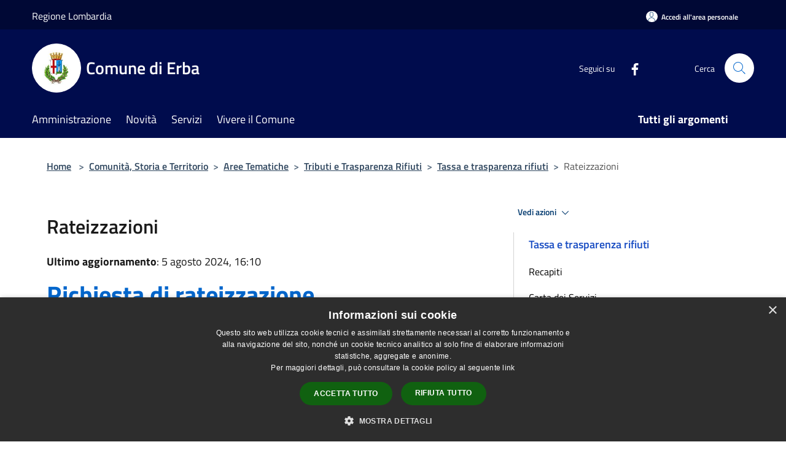

--- FILE ---
content_type: text/html; charset=UTF-8
request_url: https://comune.erba.co.it/it/page/rateizzazioni
body_size: 80130
content:
<!doctype html>
<html class="no-js" lang="it">
    <head>
        <meta charset="utf-8">
        <meta name="viewport" content="width=device-width, initial-scale=1, shrink-to-fit=no">
        <meta http-equiv="X-UA-Compatible" content="IE=edge"/>
        <meta name="csrf-token" content="AlMAEJLAwmT2qktV4ALHhrtlZ7pA0caDiu4rOifc">
        <title>Rateizzazioni - Comune di Erba</title>
                <link rel="stylesheet" href="/bootstrap-italia/dist/css/bootstrap-italia.min.css">
        <link rel="stylesheet" href="/css/agid.css?id=8e7e936f4bacc1509d74">
        <link rel="stylesheet" href="/css/ionicons/ionicons.min.css">

                        <link rel="canonical" href="https://comune.erba.co.it/it/page/rateizzazioni" />

        <style>
        
        .background-theme-lighter {
            background-color: rgba(0,12,77,0.1);
        }
    
        :root {
            --pui-cstm-primary: hsl(231deg,100%,15%);
            --pui-cstm-primary-rgb: 0, 12, 77;
            --pui-cstm-primary-hover: hsl(231deg, 100%, 25%);
            --pui-cstm-primary-active: hsl(231deg, 100%, 28%);
            --pui-cstm-primary-text-color: hsl(0deg, 0%, 100%);
            --pui-cstm-secondary: hsl(231deg, 100%, 15%);
            --pui-cstm-secondary-rgb: 0, 12, 77;
            --pui-cstm-secondary-hover: hsl(231deg, 100%, 25%);
            --pui-cstm-secondary-active: hsl(231deg, 100%, 28%);
            --pui-cstm-secondary-text-color: hsl(0deg, 0%, 100%);
        }
    
        .button-transparent {
            box-shadow: inset 0 0 0 2px #000c4d;
            color: #000c4d;
        }

        .text-button-transparent {
            color: #000c4d;
        }

        .icon-button-transparent {
            fill: #000c4d !important;
        }

        .button-fill-header {
            background-color: #000c4d;
        }

        .button-transparent:hover {
            box-shadow: inset 0 0 0 2px #000a45;
            color: #000a45;
        }

        .button-fill-header:hover {
            background-color: #000a45;
        }

        .pagination-menu .page-link[aria-current] {
            color: #000c4d !important;
            border: 1px solid #000c4d !important;
        }

        .pagination-menu .page-link:hover {
            color: #000a45 !important;
        }

        .pagination-menu .page-link .icon-primary {
            fill: #000c4d !important;
        }
    
        .responsive-table thead th {
            background-color: #000c4d;
            border: 1px solid #000835;
        }

        .responsive-table thead th {
            background-color: #000c4d;
            border: 1px solid #000835;
        }

        @media (min-width: 480px) {
            .responsive-table tbody th[scope=row] {
                border-left: 1px solid #000835;
                border-bottom: 1px solid #000835;
            }

            .responsive-table tbody td {
                border-left: 1px solid #000835;
                border-bottom: 1px solid #000835;
                border-right: 1px solid #000835;
            }

            .responsive-table tbody td:last-of-type {
                border-right: 1px solid #000835;
            }
        }

        @media (max-width: 767px) {
            .responsive-table tbody th[scope=row] {
                background-color:#000c4d;
            }
        }
    #footer-feedback {
        background-color: #000c4d;
    }#footer-banner {
        background-color: #000c4d;
    }.link-list-wrapper ul li a.list-item.active {
        background: #000c4d;
    }.it-header-slim-wrapper {
            background-color: #000835;
        }
        .it-header-slim-wrapper .it-header-slim-wrapper-content .it-header-slim-right-zone button {
            background-color: #000835;
        }
        .btn-personal {
            background-color: #000835!important;
            border-color: #000835!important;
        }
        .btn-personal:hover {
            background-color: #000835!important;
            border-color: #000835!important;
        }
        .btn-personal:active {
            background-color: #000835!important;
            border-color: #000835!important;
        }
        .btn-personal:focus {
            background-color: #000835!important;
            border-color: #000835!important;
            box-shadow: none !important;
        }.it-header-slim-wrapper .it-header-slim-wrapper-content .it-header-slim-right-zone button:hover {
            background-color: #00072e;
        }.it-header-center-wrapper {
            background-color: #000c4d;
        }@media (min-width: 992px) {
            .it-header-navbar-wrapper {
                background-color: #000c4d;
            }
        }.page-father-button {
            background-color: #000c4d;
        }
    .navbar-alerts-link-active{
        background-color: #000c4d;
    }
    .btn-custom {
        background-color:#000c4d;
    }
    .btn-custom:focus {
        box-shadow: inset 0 1px 0 rgb(255 255 255 / 15%), 0 1px 1px rgb(0 0 0 / 8%), 0 0 0 0.2rem rgba(0,12,77,0.5);
    }
    .btn-custom:not(:disabled):not(.disabled).active,
    .btn-custom:not(:disabled):not(.disabled):active,
    .btn-custom:hover {
        background-color:#000835;
    }
    .btn-custom:not(:disabled):not(.disabled).active:focus,
    .btn-custom:not(:disabled):not(.disabled):active:focus {
        box-shadow: inset 0 3px 5px rgb(0 0 0 / 13%), 0 0 0 0.2rem rgba(0,12,77,0.5);
    }/*custom  css events*/
        .events-bar {
            background-color: #000c4d!important;
        }
        .event__detail {
            background-color: #000835!important;
        }
        .event--selected {
            background-color: #000835;
        }
        .event:active, .event:focus, .event:hover {
            background-color: #000835;
        }
        .it-calendar-wrapper .it-header-block-title {
            background-color: #000c4d;
        }
    
        .btn-registry {
            background-color: #000c4d;
        }
        .btn-registry:hover {
            background-color: #000a45;
        }
        .btn-custom {
            background-color: #000c4d;
        }
        .btn-custom:hover {
            background-color: #000a45;
        }
    
    #progressbar .active {
        color: #000c4d;
    }

    #progressbar li.active:before,
    #progressbar li.active:after {
        background: #000c4d;
    }

    .progress-bar {
        background-color: #000c4d;
    }

    .funkyradio input:checked ~ label:before,
    .funkyradio input:checked ~ label:before {
        background-color: #000c4d;
    }

    .funkyradio input:empty ~ label:before,
    .funkyradio input:empty ~ label:before {
        background-color: #000c4d;
    }

    #msform .action-button {
        background: #000c4d;
    }

    #msform .action-button:hover,
    #msform .action-button:focus {
        background-color: #000a45;
    }

    #msform input:focus,
    #msform textarea:focus {
        border: 1px solid #000c4d;
    }
    
    #left-menu .pnrr_separator .bg {
        background-color: #000c4d;
    }
    .theme-color {
        background-color: #000c4d !important;
    }
    .time-events {
        background-color: #000c4d !important;
    }
        .btn-primary {
            border: 2px solid #000c4d;
        }
        .btn-primary:hover {
            border: 2px solid #000a45;
        }
        .back-to-top {
            background-color: #000c4d;
        }
        .it-header-center-wrapper .h2.no_toc {
            background-color: #000c4d;
        }
    
        .link-list-wrapper ul li a span {
            color: #000c4d;
        }
    
    </style>
                <meta name="description" content="Sito ufficiale Comune di Erba">
<meta property="og:title" content="Rateizzazioni" />
<meta property="og:locale" content="it_IT" />
<meta property="og:description" content="Richiesta di rateizzazione&nbsp;ESTRATTO VIGENTE REGOLAMENTO COMUNALE TASSA RIFIUTI (TARI)&nbsp;&nbsp;&ndash; art. 19 &ndash;Rateizzazioni 1. Il Funzionario Responsabile, su apposita istanza del contribuente nel caso di:a) utenti che dichiarino media..." />
<meta property="og:type" content="website" />
<meta property="og:url" content="https://comune.erba.co.it/it/page/rateizzazioni" />
<meta property="og:image" content="https://erba-api.municipiumapp.it/s3/720x960/s3/2643/sito/stemma.jpg" />



    <link rel="icon" type="image/png" href="https://erba-api.municipiumapp.it/s3/150x150/s3/2643/sito/stemma.jpg">
    <link rel="apple-touch-icon" href="https://erba-api.municipiumapp.it/s3/150x150/s3/2643/sito/stemma.jpg">

    


<!-- Attenzione a buttare script lato API -->
     <script type="text/javascript" charset="UTF-8" src="//cdn.cookie-script.com/s/ecd31023f7beb348495488715b551c9d.js"></script>
<script>
  var _paq = window._paq = window._paq || [];
  /* tracker methods like "setCustomDimension" should be called before "trackPageView" */
  _paq.push(['trackPageView']);
  _paq.push(['enableLinkTracking']);
  (function() {
    var u="https://ingestion.webanalytics.italia.it/";
    _paq.push(['setTrackerUrl', u+'matomo.php']);
    _paq.push(['setSiteId', '40454']);
    var d=document, g=d.createElement('script'), s=d.getElementsByTagName('script')[0];
    g.async=true; g.src=u+'matomo.js'; s.parentNode.insertBefore(g,s);
  })();
</script>
<!-- End Matomo Code -->
    </head>
    <body class="">
        <a href="#main-content" class="sr-only">Salta al contenuto principale</a>
                <div id="loading-layer" class="loading">
            <div class="loading__icon loading__icon--ripple">
                <div></div>
                <div></div>
            </div>
        </div>


        <header class="it-header-wrapper it-header-sticky" data-bs-toggle="sticky" data-bs-position-type="fixed" data-bs-sticky-class-name="is-sticky" data-bs-target="#header-nav-wrapper">
    <div class="it-header-slim-wrapper">
    <div class="container-fluid container-municipium-agid">
        <div class="row">
            <div class="col-12">
                <div class="it-header-slim-wrapper-content pl-0">

                                        <a class="d-lg-block navbar-brand" >
                                                    Regione Lombardia
                                            </a>


                    <div class="it-header-slim-right-zone">
                                                                            <a class="btn btn-primary btn-icon btn-full btn-personal"
                                href="https://comune.erba.co.it/it/private"
                                data-element="personal-area-login" aria-label="Accedi all&#039;area personale">
                                <span class="rounded-icon" aria-hidden="true">
                                    <svg class="icon icon-primary" aria-label="Accesso Utente">
                                        <use xlink:href="/bootstrap-italia/dist/svg/sprites.svg#it-user"></use>
                                    </svg>
                                </span>
                                <span class="d-none d-lg-block">Accedi all&#039;area personale</span>
                            </a>
                                                                                                
                                            </div>
                </div>
            </div>
        </div>
    </div>
</div>


    <div class="it-nav-wrapper">
        <div class="it-header-center-wrapper">
            <div class="container-fluid container-municipium-agid">
                <div class="row">
                    <div class="col-12">
                        <div class="it-header-center-content-wrapper">

                            <div class="it-brand-wrapper">
    <a href="/">

                    <span class="municipality__squared">
                <img src="//erba-api.municipiumapp.it/s3/150x150/s3/2643/sito/stemma.jpg" alt="logo">
            </span>
        
                    <div class="ml-2 it-brand-text">
                <span class="h2 no_toc">Comune di Erba</span>
            </div>
            </a>
</div>

                                                            <div class="it-right-zone">
                                                                        <div class="it-socials d-none d-md-flex">
                                        <span>Seguici su</span>
                                        <ul>
                                                                                                                                                <li class="single-social-phone">
                                                        <a aria-label="Facebook" href="https://www.facebook.com/comunedierba/" title="Facebook" target="_blank">
                                                            <svg class="icon" role="img" aria-label="Facebook"><use href="/bootstrap-italia/dist/svg/sprites.svg#it-facebook"></use></svg>
                                                        </a>
                                                    </li>
                                                                                                                                                                                                                                                                                                                                                                                                                                                                                                                                                                                                                                                                                                                                                                                                        </ul>
                                    </div>
                                                                        <div class="it-search-wrapper">
                                        <span class="d-none d-md-block">Cerca</span>
                                        <a aria-label="Cerca" class="search-link rounded-icon"
                                        href="#" data-bs-toggle="modal" data-bs-target="#searchModal">
                                            <svg class="icon" aria-label="Cerca" role="img">
                                                <use
                                                    xlink:href="/svg/agid.svg#it-search"></use>
                                            </svg>
                                        </a>
                                    </div>
                                </div>
                                                    </div>
                    </div>
                </div>
            </div>
        </div>
                    <div class="it-header-navbar-wrapper" id="header-nav-wrapper">
                <div class="container-fluid container-municipium-agid">
                    <div class="row">
                        <div class="col-12">
                            <nav class="navbar navbar-expand-lg has-megamenu">
                                <button aria-controls="nav10" aria-expanded="false"
                                        aria-label="Toggle navigation" class="custom-navbar-toggler"
                                        data-bs-target="#nav10" data-bs-toggle="navbarcollapsible" type="button">
                                    <svg class="icon" aria-label="Menù" role="img">
                                        <use
                                            xlink:href="/svg/agid.svg#it-burger"></use>
                                    </svg>
                                </button>
                                <div class="navbar-collapsable" id="nav10">
                                    <div class="overlay"></div>
                                    <div class="menu-wrapper">
                                        <div class="close-div" style="padding:0px">
                                            <button class="btn close-menu" type="button" title="Chiudi menù">
                                                <svg class="icon icon-close" aria-label="Chiudi menù">
                                                    <use xlink:href="/svg/agid.svg#close"></use>
                                                </svg>
                                            </button>
                                        </div>
                                        <div class="navbar-logo mobile-only">
                                            <div class="row align-items-center">
                                                <div class="col-4">
                                                    <span class="municipality__logo pl-3">
                                                        <img src="//erba-api.municipiumapp.it/s3/2643/sito/stemma.jpg" alt="logo">
                                                    </span>
                                                </div>
                                                <div class="col-6">
                                                    <span class="navbar-municipality">Comune di Erba</span>
                                                </div>
                                                <div class="col-2">
                                                </div>
                                            </div>
                                        </div>
                                        <ul class="navbar-nav" id="main-navigation" data-element="main-navigation"
                                        >
                                                                                                                                                    <li class="nav-item">
        <a class="nav-link nav-link-menu " href="https://comune.erba.co.it/it/menu/amministrazione-277361" target="" data-element="management">
                            <span>Amministrazione</span>
                    </a>
    </li>
                                                                                                                                                                                                    <li class="nav-item">
        <a class="nav-link nav-link-menu " href="https://comune.erba.co.it/it/menu/news" target="" data-element="news">
                            <span>Novità</span>
                    </a>
    </li>
                                                                                                                                                                                                    <li class="nav-item">
        <a class="nav-link nav-link-menu " href="https://comune.erba.co.it/it/menu/servizi-277380" target="" data-element="all-services">
                            <span>Servizi</span>
                    </a>
    </li>
                                                                                                                                                                                                    <li class="nav-item">
        <a class="nav-link nav-link-menu " href="https://comune.erba.co.it/it/menu/vivere-il-comune" target="" data-element="live">
                            <span>Vivere il Comune</span>
                    </a>
    </li>
                                                                                                                                                                                                                                                                                                                            </ul>
                                                                                                                                                                    <ul class="navbar-nav navbar-nav-last" id="third-navigation">
                                                                                                                                                                                                                                                                                                                                                                                                                                                                                                                                                                                                                                                                                                                                                                                                                                                <li class="nav-item">
        <a class="nav-link nav-link-menu nav-link-last" href="https://comune.erba.co.it/it/topics" target="" data-element="all-topics">
                            <span><b>Tutti gli argomenti</b></span>
                    </a>
    </li>
                                                                                                                                                                                                                                                                                                        </ul>
                                                                                <ul class="navbar-nav navbar-nav-auth mobile-only">
                                                                                                                                        <li class="nav-item">
                                                    <a class="nav-link nav-link-menu mobile-only" href="https://comune.erba.co.it/it/private">
                                                        <span>Accedi all&#039;area personale</span>
                                                    </a>
                                                </li>
                                                                                                                                </ul>
                                                                                    <div class="container-social-phone mobile-only">
                                                <h1 class="h3">Seguici su</h1>
                                                <ul class="socials-phone">
                                                                                                                                                                    <li class="single-social-phone">
                                                            <a aria-label="Facebook" href="https://www.facebook.com/comunedierba/" title="Facebook" target="_blank">
                                                                <svg class="icon" aria-label="Facebook" role="img"><use href="/bootstrap-italia/dist/svg/sprites.svg#it-facebook"></use></svg>
                                                            </a>
                                                        </li>
                                                                                                                                                                                                                                                                                                                                                                                                                                                                                                                                                                                                                                                                                                                                                                                                                                                                                                                                                </ul>
                                            </div>
                                                                            </div>
                                </div>
                            </nav>
                        </div>
                    </div>
                </div>
            </div>
            </div>
</header>

        <main id="main-content">

                            
    <section id="breadcrumb" class=" container-fluid container-municipium-agid  px-4 my-4" >
    <div class="row">
        <div class="col px-lg-4">
            <nav class="breadcrumb-container" aria-label="breadcrumb">
                <ol class="breadcrumb" data-element="breadcrumb">
                    <li class="breadcrumb-item">
                        <a href="https://comune.erba.co.it/it">Home</a>
                        <span class="separator">&gt;</span>
                    </li>

                                                                                                                                            <li class="breadcrumb-item"><a href="https://comune.erba.co.it/it/menu/277434">Comunità, Storia e Territorio</a><span class="separator">&gt;</span></li>                                                                                <li class="breadcrumb-item"><a href="https://comune.erba.co.it/it/page/aree-tematiche?fromService=0">Aree Tematiche</a><span class="separator">&gt;</span></li>                                                                                <li class="breadcrumb-item"><a href="https://comune.erba.co.it/it/page/tributi-93a5741a-5942-40f8-8edb-971109ac33f0?fromService=0">Tributi e Trasparenza Rifiuti</a><span class="separator">&gt;</span></li>                                                                                <li class="breadcrumb-item"><a href="https://comune.erba.co.it/it/page/tassa-e-trasparenza-rifiuti?fromService=0">Tassa e trasparenza rifiuti</a><span class="separator">&gt;</span></li>                                            


                    

                    
                    
                    
                    
                    
                    
                    
                    
                    

                    
                    
                    
                    
                    
                                                                                                    
                    
                    
                                        
                    
                    

                    
                    
                    
                    
                    
                    
                    
                    
                    
                                            <li class="breadcrumb-item active" aria-current="page">
                            Rateizzazioni
                        </li>
                                        

                                                                
                                                            
                                        
                                        
                    
                                                            
                                        
                    
                    
                    
                    
                    
                    
                    
                    
                    
                    
                                        
                    
                    
                    
                    
                    
                                        
                    
                    
                    
                    
                    
                    
                    
                    
                    
                    
                                    </ol>
            </nav>

        </div>
    </div>
</section>

    <section id="page" class="container-fluid container-municipium-agid px-4 mt-4">
        <div class="row">
                            <div class="col-lg-7 px-lg-4 py-lg-2">
            
                            <div>
    <h1 class="text--left " >
        
            
                            Rateizzazioni
            
            
        
    </h1>

                        <p>
                
            </p>
                            <p><b>Ultimo aggiornamento</b>: 5 agosto 2024, 16:10</p>
            
    
    </div>
            
            
                        <div>
                <h2><a href="https://www.comune.erba.co.it/it/page/modulistica-tributi-a57aac04-18a1-40dd-9c07-1856ce6b3d6a">Richiesta di rateizzazione</a></h2>
<h2>&nbsp;</h2>
<p style="margin-bottom: 6.0pt; text-align: center;" align="center"><strong>ESTRATTO VIGENTE REGOLAMENTO COMUNALE TASSA RIFIUTI (TARI)</strong></p>
<p style="margin-bottom: 6.0pt; text-align: justify;">&nbsp;</p>
<p style="margin-bottom: 6.0pt; text-align: center;" align="center">&nbsp;</p>
<p style="margin-bottom: 6.0pt; text-align: center;" align="center"><strong>&ndash; art. 19 &ndash;</strong></p>
<p style="margin-bottom: 6.0pt; text-align: center;" align="center"><strong>Rateizzazioni </strong></p>
<div>
<div id="e4794270-5f8d-4a4c-9bfa-c3bf63d44fc3">1. Il Funzionario Responsabile, su apposita istanza del contribuente nel caso di:</div>
<div id="e4794270-5f8d-4a4c-9bfa-c3bf63d44fc3">a) utenti che dichiarino mediante autocertificazione ai sensi del decreto del Presidente della Repubblica 445/00 di essere beneficiari del bonus sociale per disagio economico previsto per i settori elettrico e/o gas e/o per il settore idrico;</div>
<div id="e4794270-5f8d-4a4c-9bfa-c3bf63d44fc3">b) utenti che si trovino in condizioni economiche disagiate, individuati secondo i criteri definiti dall&rsquo;Ente territorialmente competente;</div>
<div id="e4794270-5f8d-4a4c-9bfa-c3bf63d44fc3">c) importo addebitato che superi del 30% il valore medio riferito ai documenti di riscossione emessi negli ultimi 2 anni;</div>
<div id="e4794270-5f8d-4a4c-9bfa-c3bf63d44fc3">pu&ograve; consentire con proprio provvedimento motivato, al pagamento rateale fino ad un massimo di 48 rate mensili dell'importo relativo ad avvisi di pagamento ovvero avvisi di accertamento TARI, secondo il seguente schema:</div>
<div id="e4794270-5f8d-4a4c-9bfa-c3bf63d44fc3">a) fino a euro 100,00 fino a quattro rate mensili; b) da euro 100,01 a euro 500,00 fino a sei rate mensili; c) da euro 500,01 a euro 3.000,00 fino a dodici rate mensili; d) da euro 3.000,01 a euro 6.000,00 fino a ventiquattro rate mensili; e) da euro 6.000,01 a euro 20.000,00 fino a trentasei rate mensili; f) oltre euro 20.000,00 fino a quarantotto rate mensili.</div>
<div id="e4794270-5f8d-4a4c-9bfa-c3bf63d44fc3">Le singole rate non potranno essere, comunque, di importo inferiore a &euro; 25,00.</div>
<div id="e4794270-5f8d-4a4c-9bfa-c3bf63d44fc3">2. Gli interessati devono presentare all'ufficio Tributi l'istanza di cui al comma 1, a pena di decadenza, entro il termine di 30 giorni decorrenti, per gli avvisi di accertamento, dalla data di notifica dell'atto, ovvero, per gli avvisi di pagamento, dalla data di scadenza dell&rsquo;ultima rata.</div>
<div id="e4794270-5f8d-4a4c-9bfa-c3bf63d44fc3">3. La rateizzazione pu&ograve; essere richiesta qualora l'importo totale da versare sia pari o superiore a &euro; 25,00. Se l&rsquo;importo per il quale si chiede la rateizzazione &egrave; superiore a &euro; 20.000,00 il riconoscimento del beneficio pu&ograve; essere subordinato alla presentazione di idonea garanzia - mediante polizza fidejussoria o fideiussione bancaria, ovvero rilasciata da consorzi di garanzia collettiva dei fidi (confidi) - di ammontare pari alla somma da dilazionare, da presentare, a pena di decadenza, entro il termine previsto per il pagamento della prima scadenza rateizzata.</div>
<div id="e4794270-5f8d-4a4c-9bfa-c3bf63d44fc3">4. La somma dovuta &egrave; ripartita in rate d'importo uguale tra loro comprensive delle spese di notifica e degli interessi per ritardato versamento, calcolati al tasso legale dalla data di scadenza dell&rsquo;atto di accertamento, ovvero, dall&rsquo;ultima scadenza per gli avvisi di pagamento, come da provvedimento di rateizzazione del Funzionario Responsabile. Per gli avvisi di accertamento esecutivi, la prima rata &egrave; maggiorata degli oneri di riscossione e degli interessi di mora. Le rate mensili nelle quali il pagamento &egrave; stato dilazionato scadono nell&rsquo;ultimo giorno di ciascun mese indicato nel provvedimento di rateazione.</div>
<div id="e4794270-5f8d-4a4c-9bfa-c3bf63d44fc3">5. In caso di mancato pagamento di una singola rata, la stessa dovr&agrave; essere versata entro il termine della rata successiva senza ulteriori maggiorazioni.</div>
<div id="e4794270-5f8d-4a4c-9bfa-c3bf63d44fc3">6. In caso di mancato versamento, dopo espresso sollecito, di due rate anche non consecutive nell&rsquo;arco di un semestre, il debitore decade automaticamente dal beneficio e il debito non pu&ograve; pi&ugrave; essere rateizzato; l&rsquo;intero importo ancora dovuto &egrave; immediatamente riscuotibile in unica soluzione.</div>
<div id="e4794270-5f8d-4a4c-9bfa-c3bf63d44fc3">7. In caso di comprovato peggioramento della situazione, la dilazione concessa pu&ograve; essere prorogata una sola volta, per un ulteriore periodo e fino a un massimo di trentasei rate mensili, a condizione che non sia intervenuta decadenza ai sensi del comma 6.</div>
</div>
<div>&nbsp;</div>
            </div>
            
            <hr>

            
            
            <div class="share-container mb-4">


                <h4
                    class="share-text"
                    href="javascript: void(0)"
                >
                    <svg viewBox="0 0 24 24" class="icon icon-sm left" role="img" aria-label="share-icon">
                        <path d="M 13.8 1.8 A 2.4 2.4 90 0 0 11.4 3.6 A 2.4 2.4 90 0 0 11.4563 4.7015 L 6.007 7.4262 A 2.4 2.4 90 0 0 4.2 6.6 A 2.4 2.4 90 0 0 1.8 9 A 2.4 2.4 90 0 0 4.2 11.4 A 2.4 2.4 90 0 0 6.0082 10.575 L 11.4539 13.2985 A 2.4 2.4 90 0 0 11.4 13.8 A 2.4 2.4 90 0 0 13.8 16.2 A 2.4 2.4 90 0 0 16.2 13.8 A 2.4 2.4 90 0 0 13.8 11.4 A 2.4 2.4 90 0 0 11.9918 12.225 L 6.5461 9.5015 A 2.4 2.4 90 0 0 6.6 9 A 2.4 2.4 90 0 0 6.5438 8.4996 L 11.993 5.775 A 2.4 2.4 90 0 0 13.8 6.6 A 2.4 2.4 90 0 0 16.2 4.2 A 2.4 2.4 90 0 0 13.8 1.8 z"/>
                    </svg>
                    Condividi:
                </h4>

        <div class="flex flex-wrap">
            <a
                class="share-facebook"
                href="javascript: void(0)"
                onclick="window.open('https://www.facebook.com/sharer/sharer.php?u=https%3A%2F%2Fcomune.erba.co.it%2Fit%2Fpage%2Frateizzazioni&amp;display=popup&amp;ref=plugin&amp;src=like&amp;kid_directed_site=0','sharer','toolbar=0,status=0,width=548,height=325');"
            >
                <svg class="icon icon-sm  left" role="img" aria-label="facebook-icon">
                    <use xlink:href="/svg/agid.svg#it-facebook"></use>
                </svg>
                Facebook
            </a>
            <a
                class="share-twitter ml-2"
                href="https://twitter.com/intent/tweet?url=https%3A%2F%2Fcomune.erba.co.it%2Fit%2Fpage%2Frateizzazioni&amp;text=Rateizzazioni"
                target="_blank"
            >
                <svg class="icon icon-sm left" role="img" aria-label="twitter-icon">
                    <use xlink:href="/svg/agid.svg#it-twitter"></use>
                </svg>
                Twitter
            </a>
            <a
                class="share-whatsapp ml-2"
                href="https://api.whatsapp.com/send?text=Rateizzazioni+-+https%3A%2F%2Fcomune.erba.co.it%2Fit%2Fpage%2Frateizzazioni"
                target="_blank"
            >
                <svg class="icon icon-sm left" role="img" aria-label="whatsapp-icon">
                    <use xlink:href="/svg/agid.svg#it-whatsapp"></use>
                </svg>
                Whatsapp
            </a>
            <a
                class="share-telegram ml-2"
                href="https://telegram.me/share/url?url=https://comune.erba.co.it/it/page/rateizzazioni&amp;text=Rateizzazioni"
                target="_blank"
            >
                <svg class="icon icon-sm left" role="img" aria-label="telegram-icon">
                    <use xlink:href="/svg/agid.svg#it-telegram"></use>
                </svg>
                Telegram
            </a>
            <a
                class="share-linkedin ml-2"
                href="https://www.linkedin.com/sharing/share-offsite/?url=https://comune.erba.co.it/it/page/rateizzazioni"
                target="_blank"
            >
                <svg class="icon icon-sm left" role="img" aria-label="linkedin-icon">
                    <use xlink:href="/svg/agid.svg#it-linkedin"></use>
                </svg>
                LinkedIn
            </a>

        </div>
    </div>
        </div>
                    <div class="col-lg-4 offset-lg-1 p-0 sidebar">
                <div class="dropdown ">
  <button class="btn btn-dropdown dropdown-toggle pnrr_actions" type="button" id="viewActions" data-bs-toggle="dropdown" aria-haspopup="true" aria-expanded="false">
        Vedi azioni
    <svg class="icon-expand icon icon-sm icon-primary"><use href="/bootstrap-italia/dist/svg/sprites.svg#it-expand"></use></svg>
  </button>
  <div class="dropdown-menu" aria-labelledby="viewActions">
    <div class="link-list-wrapper">
      <ul class="link-list">
        <li>
            <a href="mailto:?subject=comune.erba.co.it&amp;body=https://comune.erba.co.it/it/page/rateizzazioni" class="dropdown-item list-item pnrr_list-item left-icon"
                title="Invia">
                <svg class="icon pnrr_icon_dropdown left"><use xlink:href="/svg/agid.svg#it-mail"></use></svg>
                <span>Invia</span>
            </a>
        </li>
              </ul>
    </div>
  </div>
</div>
                                <div class="link-list-wrapper">
        <ul class="link-list link-list-municipium">
            <li>
                <h3 id="heading-senza-link">
                                            Tassa e trasparenza rifiuti
                                    </h3>
            </li>

                                                                    <li>
                        <a class="list-item " href="https://comune.erba.co.it/it/page/recapiti">
                            Recapiti
                        </a>
                    </li>
                                                                                    <li>
                        <a class="list-item " href="https://comune.erba.co.it/it/page/carta-dei-servizi-9c7d5394-66af-4365-960b-b284021acecd">
                            Carta dei Servizi
                        </a>
                    </li>
                                                                                    <li>
                        <a class="list-item " href="https://comune.erba.co.it/it/page/tari-f065044b-3a8f-451b-a2e7-0fdce7b4f253">
                            Tariffe
                        </a>
                    </li>
                                                                                    <li>
                        <a class="list-item " href="https://comune.erba.co.it/it/page/riduzione-e-agevolazioni">
                            Riduzioni e agevolazioni
                        </a>
                    </li>
                                                                                    <li>
                        <a class="list-item " href="https://comune.erba.co.it/it/page/pagamenti-e-scadenze">
                            Pagamenti e scadenze
                        </a>
                    </li>
                                                                                    <li>
                        <a class="list-item " href="https://comune.erba.co.it/it/page/regolamenti-rifiuti">
                            Regolamenti Rifiuti
                        </a>
                    </li>
                                                                                    <li>
                        <a class="list-item " href="https://comune.erba.co.it/it/page/sanzioni-e-interessi">
                            Sanzioni e Interessi
                        </a>
                    </li>
                                                                                    <li>
                        <a class="list-item " href="https://comune.erba.co.it/it/page/rimborsi">
                            Rimborsi
                        </a>
                    </li>
                                                                                    <li>
                        <a class="list-item active" href="https://comune.erba.co.it/it/page/rateizzazioni">
                            Rateizzazioni
                        </a>
                    </li>
                                                                                    <li>
                        <a class="list-item " href="https://www.arera.it/it/index.htm#">
                            Arera - Autorità di regolazione per Energia Reti e Ambiente
                        </a>
                    </li>
                                                                                    <li>
                        <a class="list-item " href="https://comune.erba.co.it/it/page/informazioni-di-rilievo">
                            Informazioni di rilievo
                        </a>
                    </li>
                                                                                    <li>
                        <a class="list-item " href="https://service24.co.it/erba/">
                            Service 24 Ambiente SRL
                        </a>
                    </li>
                                    </ul>
    </div>


            </div>
                
            </section>

    
            
        </main>

                    <section id="box-evaluate">
    <div class=" theme-color ">
        <div class="container">
            <div class="row d-flex justify-content-center border-container  theme-color ">
                <div class="col-12 col-lg-6">
                    <div class="cmp-rating pt-lg-80 pb-lg-80" id="">
                        <div class="card shadow card-wrapper card-evaluate" data-element="feedback">
                            <div class="cmp-rating__card-first flex flex-direction-column align-items-center">
                                <div class="card-header border-0">
                                                                        <h2 class="title-evaluate" data-element="feedback-title">Quanto sono chiare le informazioni su questa pagina?</h2>
                                                                    </div>
                                <input type="hidden" name="type" value="page">
                                <input type="hidden" name="path" value="it/page/rateizzazioni">
                                <input type="hidden" name="lang" value="it">
                                <input type="hidden" name="typeEvaluateId" value="28182">
                                <div class="card-body">
                                    <fieldset class="rating rating-evaluate">
                                        <legend style="display:none">Valuta il Servizio</legend>
                                        <input type="radio" id="star5a" name="ratingA" value="5">
                                        <label class="full rating-star active" for="star5a" data-element="feedback-rate-5">
                                            <svg class="icon icon-sm" role="img" aria-labelledby="star5a" aria-label="star5" viewBox="0 0 24 24" id="it-star-full-1" xmlns="http://www.w3.org/2000/svg">
                                                <path d="M12 1.7L9.5 9.2H1.6L8 13.9l-2.4 7.6 6.4-4.7 6.4 4.7-2.4-7.6 6.4-4.7h-7.9L12 1.7z"></path>
                                                <path fill="none" d="M0 0h24v24H0z"></path>
                                            </svg>
                                        </label>
                                        <input type="radio" id="star4a" name="ratingA" value="4">
                                        <label class="full rating-star active" for="star4a" data-element="feedback-rate-4">
                                            <svg class="icon icon-sm" role="img" aria-labelledby="star4a" aria-label="star4" viewBox="0 0 24 24" id="it-star-full-2" xmlns="http://www.w3.org/2000/svg">
                                                <path d="M12 1.7L9.5 9.2H1.6L8 13.9l-2.4 7.6 6.4-4.7 6.4 4.7-2.4-7.6 6.4-4.7h-7.9L12 1.7z"></path>
                                                <path fill="none" d="M0 0h24v24H0z"></path>
                                            </svg>
                                        </label>
                                        <input type="radio" id="star3a" name="ratingA" value="3">
                                        <label class="full rating-star active" for="star3a" data-element="feedback-rate-3">
                                            <svg class="icon icon-sm" role="img" aria-labelledby="star3a" aria-label="star3" viewBox="0 0 24 24" id="it-star-full-3" xmlns="http://www.w3.org/2000/svg">
                                                <path d="M12 1.7L9.5 9.2H1.6L8 13.9l-2.4 7.6 6.4-4.7 6.4 4.7-2.4-7.6 6.4-4.7h-7.9L12 1.7z"></path>
                                                <path fill="none" d="M0 0h24v24H0z"></path>
                                            </svg>
                                        </label>
                                        <input type="radio" id="star2a" name="ratingA" value="2">
                                        <label class="full rating-star active" for="star2a" data-element="feedback-rate-2">
                                            <svg class="icon icon-sm" role="img" aria-labelledby="star2a" aria-label="star2" viewBox="0 0 24 24" id="it-star-full-4" xmlns="http://www.w3.org/2000/svg">
                                                <path d="M12 1.7L9.5 9.2H1.6L8 13.9l-2.4 7.6 6.4-4.7 6.4 4.7-2.4-7.6 6.4-4.7h-7.9L12 1.7z"></path>
                                                <path fill="none" d="M0 0h24v24H0z"></path>
                                            </svg>
                                        </label>
                                        <input type="radio" id="star1a" name="ratingA" value="1">
                                        <label class="full rating-star active" for="star1a" data-element="feedback-rate-1">
                                            <svg class="icon icon-sm" role="img" aria-labelledby="star1a" aria-label="star1" viewBox="0 0 24 24" id="it-star-full-5" xmlns="http://www.w3.org/2000/svg">
                                                <path d="M12 1.7L9.5 9.2H1.6L8 13.9l-2.4 7.6 6.4-4.7 6.4 4.7-2.4-7.6 6.4-4.7h-7.9L12 1.7z"></path>
                                                <path fill="none" d="M0 0h24v24H0z"></path>
                                            </svg>
                                        </label>
                                    </fieldset>
                                </div>
                            </div>
                            <div class="cmp-rating__card-second d-none" data-step="3">
                                <div class="card-header border-0 mb-0">
                                    <h1 class="title-medium-2-bold mb-0 h4" id="rating-feedback">Grazie, il tuo parere ci aiuterà a migliorare il servizio!</h1>
                                </div>
                            </div>
                            <div class="form-rating">
                                <div data-step="1">
                                    <div class="cmp-steps-rating">
                                        <fieldset class="fieldset-rating-one d-none" data-element="feedback-rating-positive">
                                            <div class="iscrizioni-header w-100">
                                                <div class="step-title d-flex align-items-center justify-content-between drop-shadow">
                                                    <legend class="d-block d-lg-inline" data-element="feedback-rating-question">Quali sono stati gli aspetti che hai preferito?</legend>
                                                    <h1 class="step step-first h6">1/2</h1>
                                                </div>
                                            </div>
                                            <div class="cmp-steps-rating__body">
                                                <div class="cmp-radio-list">
                                                    <div class="card card-teaser shadow-rating">
                                                        <div class="card-body">
                                                            <div class="form-check m-0">
                                                                <div class="radio-body border-bottom border-light cmp-radio-list__item">
                                                                    <input name="rating1" type="radio" id="radio-1">
                                                                    <label for="radio-1" data-element="feedback-rating-answer">Le indicazioni erano chiare</label>
                                                                </div>
                                                                <div class="radio-body border-bottom border-light cmp-radio-list__item">
                                                                    <input name="rating1" type="radio" id="radio-2">
                                                                    <label for="radio-2" data-element="feedback-rating-answer">Le indicazioni erano complete</label>
                                                                </div>
                                                                <div class="radio-body border-bottom border-light cmp-radio-list__item">
                                                                    <input name="rating1" type="radio" id="radio-3">
                                                                    <label for="radio-3" data-element="feedback-rating-answer">Capivo sempre che stavo procedendo correttamente</label>
                                                                </div>
                                                                <div class="radio-body border-bottom border-light cmp-radio-list__item">
                                                                    <input name="rating1" type="radio" id="radio-4">
                                                                    <label for="radio-4" data-element="feedback-rating-answer">Non ho avuto problemi tecnici</label>
                                                                </div>
                                                                <div class="radio-body border-bottom border-light cmp-radio-list__item">
                                                                    <input name="rating1" type="radio" id="radio-5">
                                                                    <label for="radio-5" data-element="feedback-rating-answer">Altro</label>
                                                                </div>
                                                            </div>
                                                        </div>
                                                    </div>
                                                </div>
                                            </div>
                                        </fieldset>
                                        <fieldset class="fieldset-rating-two d-none" data-element="feedback-rating-negative">
                                            <div class="iscrizioni-header w-100">
                                                <div class="step-title d-flex align-items-center justify-content-between drop-shadow">
                                                    <legend class="d-block d-lg-inline" data-element="feedback-rating-question">
                                                        Dove hai incontrato le maggiori difficoltà?
                                                    </legend>
                                                    <h1 class="step step-first h6">1/2</h1>
                                                </div>
                                            </div>
                                            <div class="cmp-steps-rating__body">
                                                <div class="cmp-radio-list">
                                                    <div class="card card-teaser shadow-rating">
                                                        <div class="card-body">
                                                            <div class="form-check m-0">
                                                                <div class="radio-body border-bottom border-light cmp-radio-list__item">
                                                                    <input name="rating2" type="radio" id="radio-6">
                                                                    <label for="radio-6" class="active" data-element="feedback-rating-answer">A volte le indicazioni non erano chiare</label>
                                                                </div>
                                                                <div class="radio-body border-bottom border-light cmp-radio-list__item">
                                                                    <input name="rating2" type="radio" id="radio-7">
                                                                    <label for="radio-7" class="active" data-element="feedback-rating-answer">A volte le indicazioni non erano complete</label>
                                                                </div>
                                                                <div class="radio-body border-bottom border-light cmp-radio-list__item">
                                                                    <input name="rating2" type="radio" id="radio-8">
                                                                    <label for="radio-8" class="active" data-element="feedback-rating-answer">A volte non capivo se stavo procedendo correttamente</label>
                                                                </div>
                                                                <div class="radio-body border-bottom border-light cmp-radio-list__item">
                                                                    <input name="rating2" type="radio" id="radio-9">
                                                                    <label for="radio-9" class="active" data-element="feedback-rating-answer">Ho avuto problemi tecnici</label>
                                                                </div>
                                                                <div class="radio-body border-bottom border-light cmp-radio-list__item">
                                                                    <input name="rating2" type="radio" id="radio-10">
                                                                    <label for="radio-10" class="active" data-element="feedback-rating-answer">Altro</label>
                                                                </div>
                                                            </div>
                                                        </div>
                                                    </div>
                                                </div>
                                            </div>
                                        </fieldset>
                                    </div>
                                </div>
                                <div class="second-fieldset d-none" data-step="2">
                                    <div class="cmp-steps-rating">
                                        <fieldset>
                                            <div class="iscrizioni-header w-100">
                                                <div class="step-title d-flex align-items-center justify-content-between drop-shadow mb-3">
                                                    <legend class="d-block d-lg-inline">
                                                        Vuoi aggiungere altri dettagli?
                                                    </legend>
                                                    <h1 class="step h6">2/2</h1>
                                                </div>
                                            </div>
                                            <div class="cmp-steps-rating__body">
                                                <div class="form-group evaluate-form-group">
                                                    <label for="formGroupExampleInputWithHelp" class="">Dettaglio</label>
                                                    <input type="text" autocomplete=feedback-input-text" data-element="feedback-input-text" class="form-control"
                                                           id="formGroupExampleInputWithHelp" aria-describedby="formGroupExampleInputWithHelpDescription" maxlength="200">
                                                    <small id="formGroupExampleInputWithHelpDescription" class="form-text">
                                                        Inserire massimo 200 caratteri</small>
                                                    <div class="frc-captcha mt-4" data-sitekey="MQEFVR26C37UVFOK"></div>
                                                    <small id="captcha-mandatory" class="form-text d-none">È necessario verificare che tu non sia un robot</small>
                                                </div>
                                            </div>
                                        </fieldset>
                                    </div>
                                </div>
                                <div class="d-flex flex-nowrap pt-4 w-100 justify-content-center button-shadow d-none container-button-evaluate">
                                    <button class="btn btn-outline-primary fw-bold me-4 btn-back" type="button">precedente</button>
                                    <button class="btn btn-primary fw-bold btn-next" type="submit" form="rating">successivo</button>
                                </div>
                            </div>
                        </div>
                    </div>
                </div>
            </div>
        </div>
    </div>
</section>

        
                    <section id="box-contacts">
        <div class="bg-grey-card pb-5 pt-0">
            <div class="container-fluid container-municipium-agid">
                <div class="row d-flex justify-content-center p-contacts">
                    <div class="col-12 col-lg-6">
                        <div class="cmp-contacts">
                            <div class="card w-100">
                                <div class="card-body card-body-contacts">
                                    <h2 class="title-medium-2-semi-bold">Contatta il comune</h2>
                                    <ul class="contact-list p-0">
                                                                                    <li>
                                                <a class="list-item" href="https://comune.erba.co.it/it/faq">
                                                <svg class="icon icon-primary icon-sm" aria-hidden="true" aria-label="Help">
                                                <use href="/bootstrap-italia/dist/svg/sprites.svg#it-help-circle"></use>
                                                </svg><span>Leggi le domande frequenti</span></a>
                                            </li>
                                                                                                                            <li><a class="list-item" href="https://comune.erba.co.it/it/help"
                                             data-element="contacts">
                                            <svg class="icon icon-primary icon-sm" aria-hidden="true" aria-label="Mail">
                                            <use href="/bootstrap-italia/dist/svg/sprites.svg#it-mail"></use>
                                            </svg><span>Richiedi Assistenza</span></a></li>
                                                                                                                            <li>
                                                <a class="list-item" href="tel:031 615111">
                                                <svg class="icon icon-primary icon-sm" aria-hidden="true" aria-label="Phone">
                                                <use href="/bootstrap-italia/dist/svg/sprites.svg#it-hearing"></use>
                                                </svg><span>Chiama il comune 031 615111</span></a>
                                            </li>
                                                                                                                                                                    <li>
                                                <a class="list-item" href="https://comune.erba.co.it/it/book" data-element="appointment-booking">
                                                <svg class="icon icon-primary icon-sm" aria-hidden="true" aria-label="Calendar">
                                                <use href="/bootstrap-italia/dist/svg/sprites.svg#it-calendar"></use>
                                                </svg><span>Prenota un appuntamento</span></a>
                                            </li>
                                                                            </ul>

                                                                            <h2 class="title-medium-2-semi-bold mt-4">Problemi in città</h2>
                                        <ul class="contact-list p-0">
                                        <li><a class="list-item" href="https://comune.erba.co.it/it/new-issue">
                                            <svg class="icon icon-primary icon-sm" aria-hidden="true" aria-label="Marker">
                                                <use href="/bootstrap-italia/dist/svg/sprites.svg#it-map-marker-circle"></use>
                                            </svg><span>Segnala disservizio</span></a></li>
                                        </ul>
                                                                    </div>
                            </div>
                        </div>
                    </div>
                </div>
            </div>
        </div>
    </section>
        
        <div class="bd-example">
            <a href="#top" aria-hidden="true" tabindex="-1" data-bs-toggle="backtotop" class="back-to-top back-to-top-show" id="example" aria-label="Torna su">
                <svg class="icon icon-light" aria-label="Torna su"><use href="/bootstrap-italia/dist/svg/sprites.svg#it-arrow-up"></use></svg>
            </a>
        </div>

        <footer class="it-footer">
        <div class="it-footer-main">
                                        <div id="footer-feedback">
                    <div class="container">
                        <div class="row ">
                            <div class="col-12">
                                <a href="https://forms.gle/oSPyhJSaWyAaopSG8" target="_blank">
                                <svg class="icon" aria-label="Punto" role="img">
                                    <use xlink:href="/svg/agid.svg#it-dots"></use>
                                </svg>
                                Valuta questo sito, aiutaci a migliorare
                                </a>
                            </div>
                        </div>
                    </div>
                </div>
                        <div class="container-fluid container-municipium-agid">
                <div class="footer-part-container">
                    <div class="row clearfix align-items-center">
                                                    <div class="col-sm-4">
                                <div class="it-brand-wrapper">
    <a href="/">

                    <span class="municipality__squared">
                <img src="//erba-api.municipiumapp.it/s3/150x150/s3/2643/sito/stemma.jpg" alt="logo">
            </span>
        
                    <div class="ml-2 it-brand-text">
                <span class="h2 no_toc">Comune di Erba</span>
            </div>
            </a>
</div>
                            </div>
                            <div class="col-sm-3">
                                <img class="eu_logo" src="/images/footer/logo-eu-inverted.svg" alt="Eu logo">
                            </div>
                            <div class="col-sm-2"></div>
                                                            <div class="col-sm-3 footer-part-container-custom footer-seguici">
                                    <h1 class="h4">
    Seguici su
</h1>

<ul class="list-inline text-left social">

                        <li class="list-inline-item">
                <a class="p-2 text-white socials" aria-label="Facebook" href="https://www.facebook.com/comunedierba/" title="Facebook" target="_blank">
                    <svg class="icon icon-sm icon-white align-top" role="img" aria-label="Social">
                        <use xlink:href="/svg/agid.svg#it-facebook"></use></svg>
                    <span class="sr-only">Facebook</span>
                </a>
            </li>
                                                                                                
</ul>
                                </div>
                                                                        </div>
                </div>

                                    <div class="py-4 footer-part-container-custom">
                                                    <section class="lista-sezioni">
<div class="row">
<div class="col-lg-3 col-md-3 col-sm-6">
<h1>Amministrazione</h1>
<ul class="footer-list clearfix">
<li><a title="Organi di governo" href="/it/page/organi-di-governo">Organi di Governo</a></li>
<li><a title="Aree amministrative" href="/it/page/aree-amministrative">Aree Amministrative</a></li>
<li><a title="Uffici" href="/it/page/uffici">Uffici</a></li>
<li><a title="Enti e fondazioni" href="/it/page/enti-e-fondazioni">Enti e fondazioni</a></li>
<li><a title="Politici" href="/it/page/politici">Politici</a></li>
<li><a title="Personale amministrativo" href="/it/page/personale-amministrativo">Personale Amministrativo</a></li>
<li><a title="Documenti e Dati" href="/it/menu/277368">Documenti e dati</a></li>
</ul>
</div>
<div class="col-lg-3 col-md-3 col-sm-6">
<h1>Categorie di Servizio</h1>
<ul class="footer-list clearfix">
<li><a title="Anagrafe e stato civile" href="/it/page/124183?fromService=1">Anagrafe e stato civile</a></li>
<li><a title="Cultura e tempo libero" href="/it/page/124184?fromService=1">Cultura e tempo libero</a></li>
<li><a title="Imprese e Commercio" href="/it/page/124186?fromService=1">Imprese e Commercio</a></li>
<li><a title="Catasto e urbanistica" href="/it/page/124188?fromService=1">Catasto e urbanistica</a></li>
<li><a title="Mobilit&agrave; e trasporti" href="/it/page/124190?fromService=1">Mobilit&agrave; e trasporti</a></li>
</ul>
</div>
<div class="col-lg-3 col-md-3 col-sm-6">
<div>&nbsp;</div>
<ul class="footer-list clearfix">
<ul class="footer-list clearfix">
<li><a title="Educazione e formazione" href="/it/page/124191?fromService=1">Educazione e formazione</a></li>
<li><a title="Giustizia e sicurezza pubblica" href="/it/page/124192?fromService=1">Giustizia e sicurezza pubblica</a></li>
<li><a title="Tributi,finanze e contravvenzioni" href="/it/page/124193?fromService=1">Tributi,finanze e contravvenzioni</a></li>
<li><a title="Salute, benessere e assistenza" href="/it/page/124194?fromService=1">Salute, benessere e assistenza</a></li>
<li><a title="Autorizzazioni" href="/it/page/124195?fromService=1">Autorizzazioni</a></li>
</ul>
</ul>
</div>
<div class="col-lg-3 col-md-3 col-sm-6">
<h1>Novit&agrave;</h1>
<ul class="footer-list clearfix">
<li><a href="/it/news?type=1">Notizie</a></li>
<li><a href="/it/news?type=2">Comunicati</a></li>
<li><a href="/it/news?type=3">Avvisi</a></li>
</ul>
<h1>Vivere il Comune</h1>
<ul class="footer-list clearfix">
<li><a href="/it/point-of-interests">Luoghi</a></li>
<li><a href="/it/events">Eventi</a></li>
</ul>
</div>
<div class="col-lg-3 col-md-3 col-sm-6">
<h1>Contatti</h1>
<p>Comune di Erba <br>P.zza Prepositurale, 1 - 22036 Erba (CO) - 22036 - Erba <br>Codice Fiscale: 00430660134 <br>Partita IVA: 00430660134</p>
<p>Email:&nbsp;<a href="mailto:comune.erba@comune.erba.co.it">comune.erba@comune.erba.co.it</a><br>PEC:&nbsp;<a href="mailto:comune.erba@pec.provincia.como.it">comune.erba@pec.provincia.como.it</a> <br>Centralino Unico: 031 615111</p>
</div>
<div class="col-lg-3 col-md-3 col-sm-6">
<div>&nbsp;</div>
<ul class="footer-list clearfix">
<li><a title="Prenotazione appuntamento" href="/it/book" data-element="appointment-booking">Prenotazione appuntamento</a></li>
<li><a title="Segnalazione disservizio" href="/it/new-issue" data-element="report-inefficiency">Segnalazione disservizio</a></li>
<li><a title="Accesso all'informazione" href="/it/faq" data-element="faq">Leggi le FAQ</a></li>
<li><a title="Richiesta assistenza" href="/it/help">Richiesta assistenza</a></li>
</ul>
</div>
<div class="col-lg-3 col-md-3 col-sm-6">
<div>&nbsp;</div>
<ul class="footer-list clearfix">
<li><a href="https://www.comune.erba.co.it/it/page/28186" target="_blank" rel="noopener">Amministrazione trasparente</a></li>
<li><a title="Informativa privacy" href="/it/privacy">Informativa privacy</a></li>
<li><a href="/it/legal_notices" target="_blank" rel="noopener" data-element="legal-notes">Note legali</a></li>
<li><a title="Dichiarazione di accessibilit&agrave;" href="https://form.agid.gov.it/view/a6ef0e90-7438-11ef-b8da-73670f2c7907" data-element="accessibility-link">Dichiarazione di accessibilit&agrave;</a></li>
</ul>
</div>
</div>
</section>
                                            </div>
                            </div>
        </div>
    <div class="it-footer-small-prints clearfix">
        <div class="container-fluid container-municipium-agid">
            <div class="row">
    <div class="col-6">
        <ul class="it-footer-small-prints-list list-inline mb-0 d-flex flex-column flex-md-row flex-wrap-wrap">
            <li class="list-inline-item ">
                <a href="https://comune.erba.co.it/it/feeds" title="Feed Rss">
                    RSS
                </a>
            </li>

            <li class="list-inline-item ">
                <a href="https://comune.erba.co.it/it/accessibility" title="Accessibilità">
                    Accessibilità
                </a>
            </li>

            <li class="list-inline-item ">
                <a href="https://comune.erba.co.it/it/privacy" title="Privacy" data-element="privacy-policy-link">
                    Privacy
                </a>
            </li>
            <li class="list-inline-item ">
                <a href="https://comune.erba.co.it/it/cookie" title="Cookie">
                    Cookie
                </a>
            </li>
            <li class="list-inline-item ">
                <a href="https://comune.erba.co.it/it/sitemap" title="Mappa del sito">
                    Mappa del sito
                </a>
            </li>

            
                    </ul>
    </div>
    <div class="col-6">
        <ul class="it-footer-small-prints-list list-inline mb-0 d-flex flex-column flex-md-row justify-content-flex-end">
            <li class="list-inline-item ">
                <div id="footer-copy">
                                                                        Copyright © 2026 • Comune di Erba • Powered by <a href="http://www.municipiumapp.it">Municipium</a> • <a href=https://cloud.municipiumapp.it/admin>Accesso redazione</a>
                                                            </div>
            </li>
        </ul>
    </div>


</div>

        </div>
    </div>
</footer>
                <div class="modal fade" id="searchModal" tabindex="-1" role="dialog" aria-labelledby="searchModalTitle" aria-hidden="false">

    <div class="modal-dialog" role="document">
        <div class="modal-content py-4">

            <form id="ricerca" action="https://comune.erba.co.it/it/search" method="post">
                <input type="hidden" name="_token" value="AlMAEJLAwmT2qktV4ALHhrtlZ7pA0caDiu4rOifc">                <input type="hidden" name="type" value="">

                <div class="modal-header-fullsrc">
                    <div class="container-fluid container-municipium-agid">
                        <div class="row">
                            <div class="col-11">
                                <h1 class="modal-title" id="searchModalTitle">
                                    <span>Cerca</span>
                                </h1>
                            </div>
                            <div class="col-1">
                                <button class="close" type="button" data-bs-dismiss="modal" aria-label="Chiudi">
                                    <svg class="search_icon" style="fill:black" aria-label="Chiudi">
                                        <use xlink:href="/bootstrap-italia/dist/svg/sprites.svg#it-close"></use>
                                    </svg>
                                </button>
                            </div>
                        </div>
                    </div>
                </div>

                <div class="modal-body-search">
                    <div class="container-fluid container-municipium-agid">
                        <div class="row">
                            <div class="col-lg-12 col-md-12 col-sm-12">
                                <div class="form-group mt-5">
                                    <label class="active" for="input-search">
                                        Inserisci i termini di ricerca
                                    </label>
                                    <input type="text" id="input-search" autocomplete="off" name="search" value="">

                                </div>

                                <p>
                                    Seleziona il tipo di contenuti in cui vuoi cercare
                                </p>
                                <div class="search-types">

                                                                                                                <button type="button" class="search-type btn btn-default btn-xs btn-outline-primary" data-type="">
                                            Tutto
                                        </button>
                                                                            <button type="button" class="search-type btn btn-default btn-xs btn-outline-secondary" data-type="administration">
                                            Amministrazione
                                        </button>
                                                                            <button type="button" class="search-type btn btn-default btn-xs btn-outline-secondary" data-type="news">
                                            Notizie
                                        </button>
                                                                            <button type="button" class="search-type btn btn-default btn-xs btn-outline-secondary" data-type="servizi">
                                            Servizi
                                        </button>
                                                                            <button type="button" class="search-type btn btn-default btn-xs btn-outline-secondary" data-type="events">
                                            Eventi
                                        </button>
                                                                            <button type="button" class="search-type btn btn-default btn-xs btn-outline-secondary" data-type="point_of_interests">
                                            Punti di interesse
                                        </button>
                                                                            <button type="button" class="search-type btn btn-default btn-xs btn-outline-secondary" data-type="life_events">
                                            Eventi della vita
                                        </button>
                                                                            <button type="button" class="search-type btn btn-default btn-xs btn-outline-secondary" data-type="asp">
                                            Albo Pretorio e Storico atti
                                        </button>
                                                                            <button type="button" class="search-type btn btn-default btn-xs btn-outline-secondary" data-type="amt">
                                            Amministrazione Trasparente
                                        </button>
                                                                            <button type="button" class="search-type btn btn-default btn-xs btn-outline-secondary" data-type="site_pages">
                                            Pagine
                                        </button>
                                                                    </div>


                                <div class="mt-5">

                                    <button type="submit" class="btn btn-primary btn-lg btn-icon">
                                        <svg class="icon icon-white" aria-label="cerca nel sito">
                                            <use xlink:href="/svg/agid.svg#it-search"></use>
                                        </svg>
                                        <span>cerca nel sito</span>
                                    </button>
                                </div>

                            </div>
                        </div>

                    </div>
                </div>
            </form>
        </div>
    </div>
</div>

        <script>
            window.environment = "production";
        </script>

        <script src="/js/agid-home.js?id=768ce8b4217fb16b2539"></script>
        <script src="/js/all-agid-home.js?id=98c31f6098758e4cdb1e"></script>

                    <script src="/js/agid.js?id=b769351908ea0a524f9a"></script>
            <script src="/js/all-agid.js?id=85c2d801798c5e190aa9"></script>
            <script src="/js/jquery-validation/dist/jquery.validate.min.js"></script>
        
        <script src="/bootstrap-italia/dist/js/bootstrap-italia.bundle.min.js"></script>

            <script type="module" src="https://apis.maggioli.cloud/rest/captcha/v2/widget.module.min.js?version=1.1"></script>

            <script>

        var infoModal = {
            'loginCode': 0,
            'infoUser': null,
            'firstPartUrl': "\/it",
            'url': "%2Fit%2Fpage%2Frateizzazioni"
        }

        $(document).ready(function() {
            if(infoModal.loginCode == 2 && infoModal.infoUser == null){
                $('.modal-require-auth').appendTo("body").modal("show");
                $('#header-sticky').css('z-index', 0);
                $('.fade').css('opacity', 1);
                $('.modal-backdrop').css('opacity', 0.7);
            }

            $('.btn-login').click(function() {
                window.location.href = infoModal.firstPartUrl + "/auth?domain="+infoModal.url;
            });

            $('.modal-require-auth').on('hidden.bs.modal', function () {
                $('#header-sticky').css('z-index', 2000);
            });
        });

    </script>
    </body>
</html>
